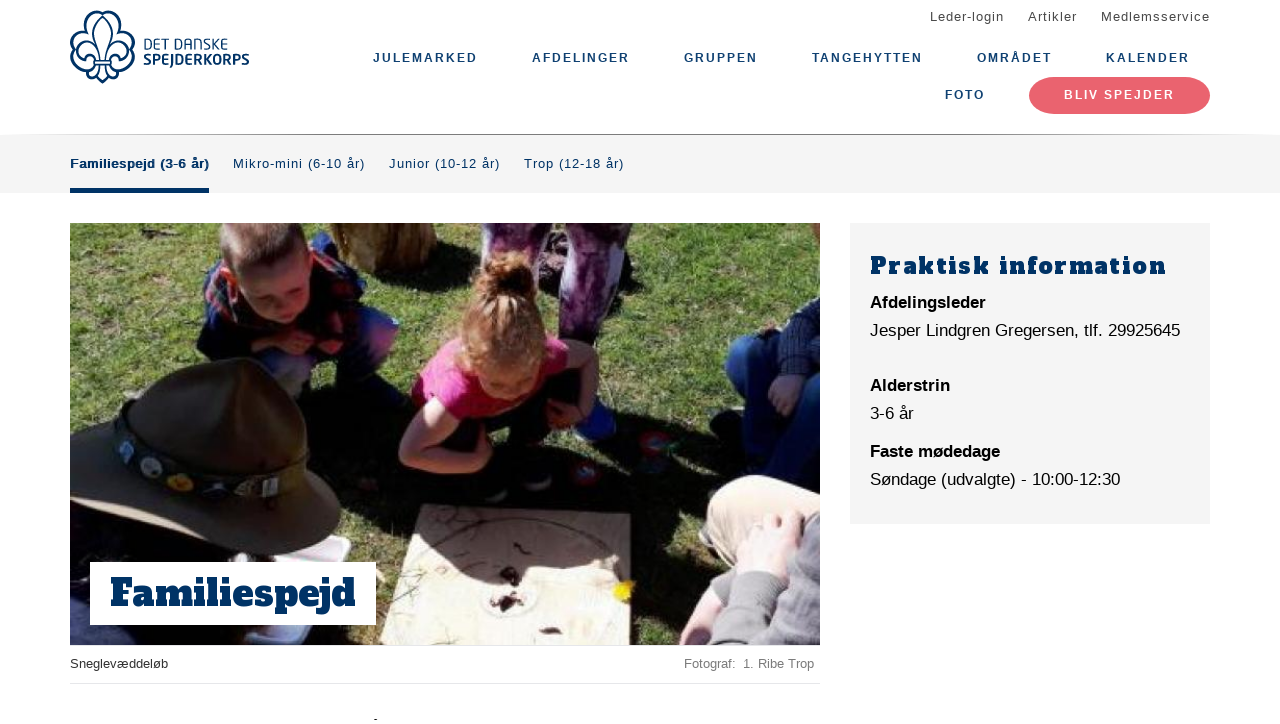

--- FILE ---
content_type: text/html; charset=UTF-8
request_url: https://ribetrop.dk/familiespejd
body_size: 9795
content:
<!DOCTYPE html>
<html lang="da" dir="ltr" prefix="content: http://purl.org/rss/1.0/modules/content/  dc: http://purl.org/dc/terms/  foaf: http://xmlns.com/foaf/0.1/  og: http://ogp.me/ns#  rdfs: http://www.w3.org/2000/01/rdf-schema#  schema: http://schema.org/  sioc: http://rdfs.org/sioc/ns#  sioct: http://rdfs.org/sioc/types#  skos: http://www.w3.org/2004/02/skos/core#  xsd: http://www.w3.org/2001/XMLSchema# ">
  <head>
    <meta charset="utf-8" />
<meta name="description" content="Som familiespejder er du mellem 3 og 6 år og du deltager i arrangementerne med dine forældre. Hvis du har mindre eller større søskende, så må de gerne deltage også. Bemærk dog at målgruppen er 3-6 årige.Vi holder møde ca. hver anden søndag 10:00 - 12:30. En-to gange hvert halvår mødes vi en hverdag (eftermiddag/aften) og laver mad på bål og spiser sammen.Kontakt Jesper (29 92 56 45) og hør om hvornår vi holder møde næste gang. Som familiespejder deltager man også i gruppens andre arrangementer. Du kan se aktuelle datoer herunder." />
<link rel="canonical" href="https://ribetrop.dk/familiespejd" />
<link rel="image_src" href="https://ribetrop.dk/files/styles/twitter_card/public/2018-10/20180505_110658_fam.jpg?itok=8XbCiG5M" />
<meta property="og:site_name" content="1. Ribe Trop" />
<meta property="og:url" content="https://ribetrop.dk/familiespejd" />
<meta property="og:title" content="Familiespejd" />
<meta property="og:description" content="Som familiespejder er du mellem 3 og 6 år og du deltager i arrangementerne med dine forældre. Hvis du har mindre eller større søskende, så må de gerne deltage også. Bemærk dog at målgruppen er 3-6 årige.Vi holder møde ca. hver anden søndag 10:00 - 12:30. En-to gange hvert halvår mødes vi en hverdag (eftermiddag/aften) og laver mad på bål og spiser sammen.Kontakt Jesper (29 92 56 45) og hør om hvornår vi holder møde næste gang. Som familiespejder deltager man også i gruppens andre arrangementer. Du kan se aktuelle datoer herunder." />
<meta property="og:image" content="https://ribetrop.dk/files/styles/twitter_card/public/2018-10/20180505_110658_fam.jpg?itok=8XbCiG5M" />
<meta property="og:image:url" content="https://ribetrop.dk/files/styles/twitter_card/public/2018-10/20180505_110658_fam.jpg?itok=8XbCiG5M" />
<meta property="og:image:type" content="image/jpeg" />
<meta property="og:image:width" content="448" />
<meta property="og:image:height" content="273" />
<meta name="twitter:card" content="summary" />
<meta name="twitter:title" content="Familiespejd" />
<meta name="twitter:description" content="Som familiespejder er du mellem 3 og 6 år og du deltager i arrangementerne med dine forældre. Hvis du har mindre eller større søskende, så må de gerne deltage også. Bemærk dog at målgruppen er 3-6 årige.Vi holder møde ca. hver anden søndag 10:00 - 12:30. En-to gange hvert halvår mødes vi en hverdag (eftermiddag/aften) og laver mad på bål og spiser sammen.Kontakt Jesper (29 92 56 45) og hør om hvornår vi holder møde næste gang. Som familiespejder deltager man også i gruppens andre arrangementer. Du kan se aktuelle datoer herunder." />
<meta name="twitter:image:alt" content="Sneglevæddeløb" />
<meta name="twitter:image" content="https://ribetrop.dk/files/styles/twitter_card/public/2018-10/20180505_110658_fam.jpg?itok=8XbCiG5M" />
<meta name="Generator" content="Drupal 10 (https://www.drupal.org)" />
<meta name="MobileOptimized" content="width" />
<meta name="HandheldFriendly" content="true" />
<meta name="viewport" content="width=device-width, initial-scale=1.0" />
<link rel="icon" href="/core/misc/favicon.ico" type="image/vnd.microsoft.icon" />
<link rel="alternate" hreflang="da" href="https://ribetrop.dk/familiespejd" />

    <title>Familiespejd</title>
    <link rel="stylesheet" media="all" href="/assets/grp5420/css/css_YId0UeMOmIM0HZQ04CYb5y-ug2slrL2akQRmi5QBMsY.css?delta=0&amp;language=da&amp;theme=baloo&amp;include=eJxVjFEOgzAMQy_E6JlSarGihEw1bCunp4CYtB_LfpZeFHUP8cjH8oShG1TI2hB_3UDKCN579tQ-LwiprC_RXib5_oGUm3G80OzFRPOGjpUL7FK_Mz4MZ_bmaVXsfAI1RA" />
<link rel="stylesheet" media="all" href="/assets/grp5420/css/css_fG7JeGuaDjOx_1EtYXA1x__aHudiJZ3IMXj3v3JFKH8.css?delta=1&amp;language=da&amp;theme=baloo&amp;include=eJxVjFEOgzAMQy_E6JlSarGihEw1bCunp4CYtB_LfpZeFHUP8cjH8oShG1TI2hB_3UDKCN579tQ-LwiprC_RXib5_oGUm3G80OzFRPOGjpUL7FK_Mz4MZ_bmaVXsfAI1RA" />

    <script type="application/json" data-drupal-selector="drupal-settings-json">{"path":{"baseUrl":"\/","pathPrefix":"","currentPath":"node\/7","currentPathIsAdmin":false,"isFront":false,"currentLanguage":"da"},"pluralDelimiter":"\u0003","suppressDeprecationErrors":true,"ajaxPageState":{"libraries":"eJxNjlEOwyAMQy9Ex5FQoBaLGqAiaavu9KObOu3HenYsK5GkNR8vneyJAvdhb-eKhc0lIdVzFBQ3F6hSht6-tnncWsegXkj4BZf7tq44EAN2VFO_s3IUhEQ1QYSMWw3CdfmrWqe0cM3-F0135PRUQ_n-sTOOa3Hoo7R5E7wBAspNxA","theme":"baloo","theme_token":null},"ajaxTrustedUrl":[],"gruppeweb_events":{"visible_cancellation_link":{"timestamps":{"start":1764406800}}},"user":{"uid":0,"permissionsHash":"bcaa52d3db6d18f1cd5e94052586a9e75be82fc361a4f9483cd03bcc12f1a592"}}</script>
<script src="/assets/grp5420/js/js_2jfdXZlixwPq20VMpTJJrjL3N2Nfj7XnstZjk2bRIZE.js?scope=header&amp;delta=0&amp;language=da&amp;theme=baloo&amp;include=eJxNykEOgCAMBdELSTgSackPNtRCoOL1jQuNm1m8DJO2Fvlp8B0HtjLO3nGBExbMZ1wyhRUpk2WokkuzpGL1t_qgXMVK_Ci8dAOEaicg"></script>

          <link rel="apple-touch-icon" sizes="180x180" href="/themes/custom/baloo/assets/images/fav/apple-touch-icon.png">
    <link rel="icon" type="image/png" href="/themes/custom/baloo/assets/images/fav/favicon-32x32.png" sizes="32x32">
    <link rel="icon" type="image/png" href="/themes/custom/baloo/assets/images/fav/favicon-16x16.png" sizes="16x16">
    <link rel="manifest" href="/themes/custom/baloo/assets/images/fav/manifest.json">
    <link rel="mask-icon" href="/themes/custom/baloo/assets/images/fav/safari-pinned-tab.svg" color="#001360">
    <link rel="shortcut icon" href="/themes/custom/baloo/assets/images/fav/favicon.ico">
    <meta name="msapplication-config" content="/themes/custom/baloo/assets/images/fav/browserconfig.xml">
    <meta name="theme-color" content="#ffffff">
  </head>
  <body class="path-node page-node-type-organization-branch">
        <a href="#main-content" class="visually-hidden focusable skip-link">
      Gå til hovedindhold
    </a>
    
      <div class="dialog-off-canvas-main-canvas" data-off-canvas-main-canvas>
    
<div class="layout-container js-layout-container">
  <header role="navigation" class="header-fixed no-printing js-header">
    <div>
        <div class="region region-branding-top">
    <div class="container">
  <div class="branding-top">
          <a href="/" title="Hjem" rel="home" class="branding-top__link">
        <img src="/themes/custom/baloo/logo.svg" alt="Hjem" width="500px" height="210px" />
      </a>
      </div>
</div>


  </div>

          <div class="region region-top-menu right-aligned">
        <div class="container">
        <nav role="navigation" aria-labelledby="block-baloo-topmenu-menu" id="block-baloo-topmenu" class="block block-menu navigation menu--top-menu">
            
  <h2 class="visually-hidden" id="block-baloo-topmenu-menu">Top menu</h2>
  

        
<div class="top-menu">
  <ul class="top-menu__menu">
          <li  class="top-menu__menu-item">
        <a href="/login" data-drupal-link-system-path="login">Leder-login</a>
      </li>
          <li  class="top-menu__menu-item">
        <a href="/artikler" data-drupal-link-system-path="artikler">Artikler</a>
      </li>
          <li  class="top-menu__menu-item">
        <a href="https://medlem.dds.dk/">Medlemsservice</a>
      </li>
      </ul>
</div>

  </nav>

        </div>
    </div>

          <div class="region region-primary-menu">
        <div class="container">
          <nav role="navigation" aria-labelledby="block-baloo-main-menu-menu" id="block-baloo-main-menu" class="block block-menu navigation menu--main">
            
  <h2 class="visually-hidden" id="block-baloo-main-menu-menu">Main navigation</h2>
  

        

<div class="main-menu">
                
      <input type="checkbox" id="main-menu__toggle" class="main-menu__toggle-input" />
      <label for="main-menu__toggle" class="main-menu__toggle"></label>
      <ul class="main-menu__menu">
    
          
      <li class="main-menu__item" tabindex="-1">
        <a href="https://ribetrop.dk/julemarked">Julemarked</a>

              </li>
          
      <li class="main-menu__item is-expanded is-active-trail" tabindex="-1">
        <a href="/" data-drupal-link-system-path="&lt;front&gt;">Afdelinger</a>

                                <input type="checkbox" id="main-menu__sub-toggle--menu_link_content:c463fde2-7760-44d2-af4a-9f6ae721fea6" class="main-menu__toggle-input" />
      <label for="main-menu__sub-toggle--menu_link_content:c463fde2-7760-44d2-af4a-9f6ae721fea6" class="main-menu__sub-toggle"></label>
      <ul class="main-menu__sub-menu">

    
          
      <li class="main-menu__item is-active-trail" tabindex="-1">
        <a href="/familiespejd" data-drupal-link-system-path="node/7" class="is-active" aria-current="page">Familiespejd (3-6 år)</a>

              </li>
          
      <li class="main-menu__item" tabindex="-1">
        <a href="/mikro-mini" data-drupal-link-system-path="node/3">Mikro-mini (6-10 år)</a>

              </li>
          
      <li class="main-menu__item" tabindex="-1">
        <a href="/junior" data-drupal-link-system-path="node/5">Junior (10-12 år)</a>

              </li>
          
      <li class="main-menu__item" tabindex="-1">
        <a href="/trop" data-drupal-link-system-path="node/6">Trop (12-18 år)</a>

              </li>
    
    
        </ul>

              </li>
          
      <li class="main-menu__item is-expanded" tabindex="-1">
        <a href="/" data-drupal-link-system-path="&lt;front&gt;">Gruppen</a>

                                <input type="checkbox" id="main-menu__sub-toggle--menu_link_content:1fa3c868-99e7-47e4-aee0-d9788e8ba8c1" class="main-menu__toggle-input" />
      <label for="main-menu__sub-toggle--menu_link_content:1fa3c868-99e7-47e4-aee0-d9788e8ba8c1" class="main-menu__sub-toggle"></label>
      <ul class="main-menu__sub-menu">

    
          
      <li class="main-menu__item" tabindex="-1">
        <a href="/vores-ledere" data-drupal-link-system-path="node/188">Vores ledere</a>

              </li>
          
      <li class="main-menu__item" tabindex="-1">
        <a href="/bestyrelsen" data-drupal-link-system-path="node/189">Bestyrelsen</a>

              </li>
          
      <li class="main-menu__item" tabindex="-1">
        <a href="https://ribetrop.dk/grupperaadsmoede-2025">Grupperådsmøde 2025</a>

              </li>
          
      <li class="main-menu__item" tabindex="-1">
        <a href="/1-ribe-trop" data-drupal-link-system-path="node/2">Om gruppen</a>

              </li>
          
      <li class="main-menu__item is-expanded" tabindex="-1">
        <a href="https://ribetrop.dk/vaerktoejskassen">Værktøjskassen</a>

                                <input type="checkbox" id="main-menu__sub-toggle--menu_link_content:32546da4-76ad-49ea-8325-32b200b0d3bc" class="main-menu__toggle-input" />
      <label for="main-menu__sub-toggle--menu_link_content:32546da4-76ad-49ea-8325-32b200b0d3bc" class="main-menu__sub-toggle"></label>
      <ul class="main-menu__sub-menu">

    
          
      <li class="main-menu__item" tabindex="-1">
        <a href="https://ribetrop.dk/laer-knob">Lær knob</a>

              </li>
          
      <li class="main-menu__item" tabindex="-1">
        <a href="https://ribetrop.dk/spejdersange">Spejdersange</a>

              </li>
    
    
        </ul>

              </li>
    
    
        </ul>

              </li>
          
      <li class="main-menu__item" tabindex="-1">
        <a href="/tangehytten" data-drupal-link-system-path="node/187">Tangehytten</a>

              </li>
          
      <li class="main-menu__item" tabindex="-1">
        <a href="https://ribetrop.dk/ordensregler">Området</a>

              </li>
          
      <li class="main-menu__item" tabindex="-1">
        <a href="/kalender" data-drupal-link-system-path="kalender">Kalender</a>

              </li>
          
      <li class="main-menu__item" tabindex="-1">
        <a href="https://ribetrop.dk/foto">Foto</a>

              </li>
    
          <li class="main-menu__item main-menu__item--top-menu" tabindex="-1">

        <a href="/login" data-drupal-link-system-path="login">Leder-login</a>
      </li>
          <li class="main-menu__item main-menu__item--top-menu" tabindex="-1">

        <a href="/artikler" data-drupal-link-system-path="artikler">Artikler</a>
      </li>
          <li class="main-menu__item main-menu__item--top-menu" tabindex="-1">

        <a href="https://medlem.dds.dk/">Medlemsservice</a>
      </li>
    
          <li class="main-menu__cta main-menu__item" tabindex="-1">

        <a href="https://medlem.dds.dk/member/signup/5420">Bliv spejder</a>
      </li>
        </ul>

</div>


  </nav>

        </div>
    </div>

    </div>
  </header>

  <main role="main">
    <a id="main-content" tabindex="-1"></a>
          <div class="node-menu">
  <div class="container">
          <a class="node-menu__item is-active"
         href="/familiespejd">
        Familiespejd (3-6 år)
      </a>
          <a class="node-menu__item "
         href="/mikro-mini">
        Mikro-mini (6-10 år)
      </a>
          <a class="node-menu__item "
         href="/junior">
        Junior (10-12 år)
      </a>
          <a class="node-menu__item "
         href="/trop">
        Trop (12-18 år)
      </a>
      </div>
</div>
    
    <div class="layout-highlighted">
        <div class="region region-highlighted">
    <div data-drupal-messages-fallback class="hidden"></div>

  </div>

    </div>
    <div class="layout-content ">
                <div class="region region-content">
    <div id="block-baloo-content" class="block block-system block-system-main-block">
  
    
      




<div class="container print-full-width">
  <section class="row">
    
    <article about="/familiespejd" class="node node--type-organization-branch node--view-mode-full col-md-8 print-full-width">
      
                    <div class="main-media__outer">
          <div class="main-media__wrapper">
            
            <div class="field field--name-field-main-media field--type-image field--label-hidden fluid-media main-media field__item">  <img loading="lazy" src="/files/styles/16_9_720x405/public/2018-10/20180505_110658_fam.jpg?itok=SowYw7_r" width="720" height="405" alt="Sneglevæddeløb" typeof="foaf:Image" class="image-style-_6-9-720x405" />


</div>
      
          </div>
                      <div class="main-media__headline">
              <h1><span class="field field--name-title field--type-string field--label-hidden">Familiespejd</span>
</h1>
            </div>
                  </div>

        <div class="main-media__extras">
          <div class="main-media__caption">
            
            <div class="field field--name-field-media-caption field--type-string field--label-hidden field__item">Sneglevæddeløb</div>
      
          </div>
          <div class="main-media__author">
            
  <div class="field field--name-field-media-author field--type-string field--label-inline clearfix">
    <div class="field__label">Fotograf</div>
              <div class="field__item">1. Ribe Trop</div>
          </div>

          </div>
        </div>
                    
      
            <div class="row">
        <div class="node__content col-md-12 print-full-width">
            
            <div class="field field--name-body field--type-text-with-summary field--label-hidden article-text field__item"><p>Som familiespejder er du mellem 3 og 6 år og du deltager i arrangementerne med dine forældre. Hvis du har mindre eller større søskende, så må de gerne deltage også. Bemærk dog at målgruppen er 3-6 årige.</p><p>Vi holder møde ca. hver anden søndag 10:00 - 12:30. En-to gange hvert halvår mødes vi en hverdag (eftermiddag/aften) og laver mad på bål og spiser sammen.</p><p><strong><u>Kontakt Jesper (29 92 56 45) og hør om hvornår vi holder møde næste gang.</u></strong></p><p>&nbsp;Som familiespejder deltager man også i gruppens andre arrangementer. Du kan se aktuelle datoer herunder.</p><p>Du kan blive skrevet op på en mailliste og høre om arrangementerne, ved at skrive en SMS til vores gruppeleder Jesper (29 92 56 45).</p><p>Vi har en lukket Facebook-gruppe. "1. Ribe Trop - Familiespejd".</p><p>Vi&nbsp;slutter et møde med en frivillig frokost 12.30, altså hvis vi ikke aftaler noget andet.</p></div>
    
      
          </div>
        <div class="col-md-12">
                  </div>
      </div>
          </article>

        <aside class="col-md-4 no-printing article__sidebar article-text">
                  <div class="box box--grey no-inline box--meta-info">
            <h2 class="box__heading">Praktisk information</h2>
            
            <div class="clearfix text-formatted field field--name-field-practical-info-formatted field--type-text-long field--label-hidden field__item"><p><strong>Afdelingsleder</strong><br>Jesper Lindgren Gregersen, tlf. 29925645</p></div>
      
            
  <div class="field field--name-field-target-audience field--type-string field--label-above">
    <div class="field__label">Alderstrin</div>
              <div class="field__item">3-6 år</div>
          </div>

            
  <div class="field field--name-field-regular-meetup-days field--type-string field--label-above">
    <div class="field__label">Faste mødedage</div>
              <div class="field__item">Søndage (udvalgte) - 10:00-12:30</div>
          </div>

        </div>
    
              </aside>
      </section>
</div>

  </div>

  </div>

                                                    <div class="region region-content-nonadmin">
    <div class="container">
  <div class="row">
    <div class="views-element-container block block-views block-views-blockevents-overview-node col-md-12" id="block-views-block-events-overview-node">
      
            
              <div><div class="view view-events view-id-events view-display-id-overview_node js-view-dom-id-e13fc5206ab3eae33c72570e1fc521218fc0540901470c947ec9197d707c194c">
      <h2 class="views-title">
      
              Arrangementer
            

          </h2>
        
      <div class="view-content">
          <div class="views-row">
<a class="event-teaser" href="/begivenhed/julemarked-6">
  <div class="event-teaser__title-date">
    29. nov
  </div>
  <div class="event-teaser__content">
    <h3 class="event-teaser__title">
      <span class="field field--name-title field--type-string field--label-hidden">Julemarked</span>

    </h3>
    <div class="event-teaser__date">
      <label>Dato</label>
      29. nov

          </div>
    <div class="event-teaser__time">
      <label>Tid</label>
      10:00 - 15:00
    </div>
    <div class="event-teaser__more">Se arrangement</div>
  </div>
</a>

</div>
    <div class="views-row">
<a class="event-teaser" href="/begivenhed/julemarked-5">
  <div class="event-teaser__title-date">
    30. nov
  </div>
  <div class="event-teaser__content">
    <h3 class="event-teaser__title">
      <span class="field field--name-title field--type-string field--label-hidden">Julemarked</span>

    </h3>
    <div class="event-teaser__date">
      <label>Dato</label>
      30. nov

          </div>
    <div class="event-teaser__time">
      <label>Tid</label>
      10:00 - 15:00
    </div>
    <div class="event-teaser__more">Se arrangement</div>
  </div>
</a>

</div>
    <div class="views-row">
<a class="event-teaser" href="/begivenhed/faelles-juleafslutning">
  <div class="event-teaser__title-date">
    4. dec
  </div>
  <div class="event-teaser__content">
    <h3 class="event-teaser__title">
      <span class="field field--name-title field--type-string field--label-hidden">Fælles juleafslutning</span>

    </h3>
    <div class="event-teaser__date">
      <label>Dato</label>
      4. dec

          </div>
    <div class="event-teaser__time">
      <label>Tid</label>
      17:00 - 18:30
    </div>
    <div class="event-teaser__more">Se arrangement</div>
  </div>
</a>

</div>
    <div class="views-row">
<a class="event-teaser" href="/begivenhed/spejdernes-lejr-2026">
  <div class="event-teaser__title-date">
    18. jul
  </div>
  <div class="event-teaser__content">
    <h3 class="event-teaser__title">
      <span class="field field--name-title field--type-string field--label-hidden">Spejdernes Lejr 2026</span>

    </h3>
    <div class="event-teaser__date">
      <label>Dato</label>
      18. jul

             - 26. jul
          </div>
    <div class="event-teaser__time">
      <label>Tid</label>
      
    </div>
    <div class="event-teaser__more">Se arrangement</div>
  </div>
</a>

</div>

    </div>
  
          <div class="view-more-link">
      <a href="/kalender/7" class="link-button link-button--large">Se alle arrangementer fra Familiespejd</a>
    </div>
        </div>
</div>

          </div>
  </div>
</div>

  </div>

                  </div>

    
      </main>
  <footer role="contentinfo" class="footer no-printing">
    <div class="footer__top marine-lighter-background">
      <div class="container">
        <div class="row">
          
        </div>
      </div>
    </div>
    <div class="footer__bottom">
      <div class="container">
        <div class="row">
          <div class="col-md-3">
              <div class="footer__contact">
    <h3 class="footer__subtitle">
      Kontakt
    </h3>
          <div class="footer__address">
        
            <div class="field field--name-field-address field--type-address field--label-hidden field__item"><p class="address" translate="no"><span class="organization">1. Ribe Trop</span><br>
<span class="address-line1">Tangevej 126</span><br>
<span class="postal-code">6760</span> <span class="locality">Ribe</span><br>
<span class="country">Danmark</span></p></div>
      
      </div>
              <div class="footer__phone">
        
      </div>
              <div class="footer__email">
        
            <div class="field field--name-field-email field--type-email field--label-hidden field__item"><a href="mailto:dds1.ribetrop@gmail.com">dds1.ribetrop@gmail.com</a></div>
      
      </div>
      </div>
          </div>
          <div class="col-md-6">
              <div class="footer__socials">
    <h3 class="footer__subtitle">
      Følg os på
    </h3>
    <div class="footer__socials-content">
                        <a class="footer__social footer__social--facebook" href="https://facebook.com/1-Ribe-Trop-DDS-112387517144577/" target="_blank" rel="noopener">
            <svg class="spejder-icon" id="facebook_icon" data-name="Facebook Icon" xmlns="http://www.w3.org/2000/svg" viewBox="0 0 60 60">
    <path class="cls-1" d="M41.6,6.51A22.4,22.4,0,0,0,38,5.76a32.49,32.49,0,0,0-4.31,0c-3.29.13-6.38,0.84-8.63,3.51a6.15,6.15,0,0,0-1.6,3.26c-0.16,1.45-.22,2.91-0.32,4.37-0.07,1.19-.13,2.39-0.2,3.67H19.55a1.13,1.13,0,0,0-1.26,1.08q-0.17,3.33-.2,6.66c0,0.84.35,1,1.16,1,1,0,2.07,0,3.3,0,0,2.72,0,5.24,0,7.75,0,3,0,5.9-.13,8.85-0.06,2.09-.18,4.92-0.34,7C22,54,22,54.24,23.2,54.36c1.74,0.17,3.5-.54,5.25-0.44a17.62,17.62,0,0,1,2.33.19,1.63,1.63,0,0,0,2.15-1.74c0-2.06,0-4.12,0-6.18,0.06-2.32.19-4.64,0.28-7,0.06-1.49.13-3,.16-4.47s0-3,0-4.55a0.73,0.73,0,0,1,.84-0.86q2.27,0,4.53,0A1,1,0,0,0,40,28.43c0.18-1.08.5-2.13,0.74-3.2,0.2-.87.4-1.74,0.53-2.62,0.07-.44.19-1-0.5-1.13A29.54,29.54,0,0,0,37.54,21c-1.45-.08-2.91,0-4.41,0,0.07-1.08.11-2,.21-2.95A3.56,3.56,0,0,1,35,15.25a6.9,6.9,0,0,1,4.73-1c1.07,0.13,1.51-.17,1.6-1.2,0-.34.07-0.68,0.12-1,0.21-1.44.36-2.9,0.66-4.32C42.23,7.08,42.17,6.66,41.6,6.51ZM40.65,9.14c-0.17,1.11-.28,2.24-0.43,3.35a5.82,5.82,0,0,1-.15.61,7.66,7.66,0,0,0-6.56,1.67A4,4,0,0,0,32.28,17,27.44,27.44,0,0,0,32,21.33c0,1,.27,1.16,1.26.93,2-.46,4,0,5.93.08A0.76,0.76,0,0,1,40,23.46c-0.42,1.51-.7,3.06-1.08,4.78-1.89,0-3.79,0-5.69,0a0.7,0.7,0,0,0-.86.81Q32.23,36.19,32,43.34c-0.08,3-.21,5.91-0.3,8.87,0,0.42-.13.67-0.57,0.66-2.53-.1-5.06.53-7.52,0.43,0-1.61,0-3.9,0-5.45,0-2,0-4.07,0-6.1,0-3.59-.12-7.19-0.18-10.78,0-.29,0-0.58,0-0.87a2.34,2.34,0,0,0,0-1.19,3.78,3.78,0,0,0-1.67-.75A22.29,22.29,0,0,0,19.22,28a3.74,3.74,0,0,1-.08-0.54c0-1.85,0-3.69,0-5.76,1.48,0.09,2.8.13,4.1,0.28a0.6,0.6,0,0,0,.8-0.59c0.12-.94.22-1.88,0.28-2.82a47.67,47.67,0,0,1,.35-5.7,8,8,0,0,1,1.67-3A7.52,7.52,0,0,1,31,7.28a17.13,17.13,0,0,1,8.06,0l0.15,0C40.93,7.47,40.91,7.47,40.65,9.14Z"/>
</svg>

          </a>
                                <a class="footer__social footer__social--instagram" href="https://instagram.com/klan_bubbi" target="_blank" rel="noopener">
            <svg class="spejder-icon" id="instagram_icon" data-name="Instagram Icon" xmlns="http://www.w3.org/2000/svg" viewBox="0 0 60 60">
    <path d="M53.37,17.77a10.73,10.73,0,0,0-.66-3.22A16.37,16.37,0,0,0,51.28,12a9.62,9.62,0,0,0-3.89-3.52A23,23,0,0,0,36.89,6c-2.37-.08-4.74.06-7.11,0.1-1.36,0-2.71.09-4.07,0.07S23.17,6,21.9,6.06a23.77,23.77,0,0,0-7,1.28,12.08,12.08,0,0,0-6.72,5.91,19.44,19.44,0,0,0-1.9,8.45c-0.07,2.21.06,4.44,0.12,6.65,0,1.6.11,3.2,0.17,4.81,0,1.14.12,2.27,0.1,3.41,0,0.48-.37,1-0.37,1.44a10.32,10.32,0,0,0,.27,2.27c0.26,1.17.68,2.31,0.91,3.49a10.57,10.57,0,0,0,2.95,5.83,17.28,17.28,0,0,0,7.88,4.12,21.18,21.18,0,0,0,4.33.42c3.48,0.12,7,.18,10.43.24a32.88,32.88,0,0,0,4.28,0,70.27,70.27,0,0,0,7-1.12,12,12,0,0,0,4.15-1.46c3.41-2.3,4.88-5.73,4.92-9.78,0-.68-0.32-1.35-0.37-2a20.89,20.89,0,0,1,0-2.66c0.12-2.33.27-4.66,0.41-7.09,0-1.17,0-2.45,0-3.73C53.4,23.58,53.46,20.67,53.37,17.77ZM52.28,32.29C52.08,35.19,52,38.11,52,41c0,0.74.27,1.49,0.25,2.24a10,10,0,0,1-3.09,6.61c-1.56,1.69-3.75,2-5.81,2.51a36.42,36.42,0,0,1-5.39.78c-1.78.15-3.58,0.15-5.37,0.12-3,0-6.06-.17-9.09-0.25a24.15,24.15,0,0,1-3.53-.08,16.15,16.15,0,0,1-4.09-1.23,21.52,21.52,0,0,1-4.51-2.77,8,8,0,0,1-2.1-3.06,27.71,27.71,0,0,1-1.39-4.81A20.61,20.61,0,0,1,7.64,38H7.57c0-2.93,0-5.87,0-8.8,0-1.66-.25-3.31-0.24-5a31.7,31.7,0,0,1,.31-4.77,24.81,24.81,0,0,1,1.14-4.53,10.66,10.66,0,0,1,4.47-5.55A20.62,20.62,0,0,1,16.8,8c2.3-.88,4.71-0.67,7.1-0.73,0.59,0,1.18.18,1.76,0.18,2,0,3.93-.1,5.9-0.1,2.37,0,4.74-.07,7.09.09C42.39,7.7,46,8.57,48.91,11.11A9.2,9.2,0,0,1,52,15.87a11.65,11.65,0,0,1,.2,2.8C52.18,23.21,52.61,27.74,52.28,32.29Z"/>
    <path d="M44.55,14.92a2.86,2.86,0,0,0-2.31-1.67c-1.11,0-1.8.49-2.66,1.91a3.16,3.16,0,0,0,.34,3.05,3.5,3.5,0,0,0,4.27.57,2.06,2.06,0,0,0,.95-2.21C45,16,44.75,15.47,44.55,14.92Zm-1.77,3.25a3.19,3.19,0,0,1-.44,0,1.59,1.59,0,0,1-1.85-1.77,2.17,2.17,0,0,1,2-2.09,0.88,0.88,0,0,1,.68.36,12.11,12.11,0,0,1,1,2.17C44.35,17.41,43.59,18.06,42.78,18.18Z"/>
    <path d="M40.48,28a19,19,0,0,0-1.31-2.6c-2-3-6.25-5.79-9.63-5.8h0c-4.51,0-7.59,1.59-10.66,7.42C17.67,29.29,17.7,35.58,20,38c3.19,3.31,11.33,6,17.74,2.15,3-1.77,3.87-6.08,3.67-7.59A15.86,15.86,0,0,0,40.48,28ZM39.33,37C38,39,35.27,40.58,32.26,41a7.33,7.33,0,0,1-.95.05l-0.7,0H30C23.4,41,19,37.66,19,31.71c0-4.53,3.33-10.91,11-10.85a11.06,11.06,0,0,1,6.69,3c3.32,3.15,3,4.89,3.64,8.78A7.49,7.49,0,0,1,39.33,37Z"/>
</svg>

          </a>
                                              <a class="footer__social footer__social--youtube" href="https://youtube.com/channel/UC4VLM_oSq6aky5nuBYo-Wgw" target="_blank" rel="noopener">
            <svg class="spejder-icon" data-name="Youtube Icon" id="youtube_icon" viewbox="0 0 60 60" xmlns="http://www.w3.org/2000/svg">
    <path d="M53.93,26.7c0.23-2.3-.46-4.45-0.85-6.64a22.82,22.82,0,0,0-.78-2.72,1.21,1.21,0,0,0-.3-0.49c-0.44-.43-0.88-0.86-1.35-1.24a5.77,5.77,0,0,0-1.32-.87,19.14,19.14,0,0,0-5.4-1.13c-0.87-.09-1.71-0.45-2.58-0.5C39.63,13,37.9,13,36.18,13s-3.16-.06-4.75-0.06-3.27,0-4.9.05c-2,0-4,0-6,0-1.7-.05-3.41.51-5.11-0.09a1.07,1.07,0,0,0-.57.1,27.75,27.75,0,0,1-2.73.8,5.41,5.41,0,0,0-3.54,1.82,16.74,16.74,0,0,0-1.21,1.47A10.91,10.91,0,0,0,6,19.7c-0.7,2.51-.59,5.13-0.73,7.7-0.16,3.08,0,6.17,0,9.59,0.08,1.06.11,2.47,0.33,3.84a11.36,11.36,0,0,0,1,3.37c1.17,2.28,3.39,3.06,5.74,3.44a21.74,21.74,0,0,0,2.22-.09c2.53,0.13,5.06.33,7.6,0.46,3.56,0.18,7.12.34,10.69,0.49,1.32,0.06,2.64.13,3.95,0.08,2-.07,4.05-0.16,6.06-0.38s4.06-.55,6.07-0.94a4.14,4.14,0,0,0,2.05-.94,18.3,18.3,0,0,0,1.76-2.52,5.79,5.79,0,0,0,1.17-3.11c0.07-1.5.12-3,.14-4.51,0-1.66,0-3.33,0-5A41.37,41.37,0,0,1,53.93,26.7Zm-2.7,17.91a3.91,3.91,0,0,1-2.66,1.62c-1.6.22-3.17,0.65-4.76,0.87-2.31.31-4.63,0.52-6.95,0.77l0-.41c-2.86,0-5.73,0-8.59,0-1.64,0-3.27-.29-4.91-0.4-2.54-.17-5.08-0.26-7.62-0.45-1.26-.09-2.51-0.33-3.77-0.47-0.3,0-.63.11-0.92,0-1.41-.3-3.65-1.57-3.9-3.49C7,41.89,6.6,41.13,6.54,40.35c-0.12-1.71-.1-3.43-0.14-5.14-0.05-2.28-.21-4.56-0.13-6.83,0.09-2.59.34-5.18,0.63-7.75a5.31,5.31,0,0,1,.89-2.14,7.56,7.56,0,0,1,4.41-3.71,14.18,14.18,0,0,1,4.07-.64c2.13,0,4.26-.08,6.39-0.12,2.91-.06,5.81-0.13,8.72-0.14,1.37,0,2.73.15,4.1,0.21a8.13,8.13,0,0,0,1-.09,24.31,24.31,0,0,1,6.89.62c1.3,0.26,2.63.39,3.95,0.59a6.14,6.14,0,0,1,3.35,1.86,0.59,0.59,0,0,1,.12.18,22.87,22.87,0,0,1,1.66,4.56,26.32,26.32,0,0,1,.46,5.6c0,3.45.19,6.91,0.26,10.36A10.31,10.31,0,0,1,51.23,44.62Z"/>
    <path d="M39.38,28.26c-1.26-.84-2.56-1.63-3.85-2.42-1.68-1-3.39-2-5.07-3-1-.6-1.91-1.28-2.92-1.82a7.9,7.9,0,0,1-1.71-1.11,1.21,1.21,0,0,0-2,.89c0,0.36-.11.72-0.14,1.09-0.21,2.34-.46,4.67-0.6,7-0.09,1.61,0,3.23,0,4.85s0,3.16,0,4.74h-0.2c0,2,1,2.62,2.78,1.63,0.87-.49,1.77-0.94,2.63-1.46,1.9-1.15,3.78-2.35,5.68-3.49,1.75-1,3.27-2.44,5.22-3.22C41,31.22,41,29.35,39.38,28.26Zm-0.94,2.81c-0.87.48-1.79,0.88-2.63,1.4-1.75,1.08-3.45,2.23-5.19,3.31S27,38,25.22,39a5.07,5.07,0,0,1-1.07.32c0.08-6.3-.47-12.47.86-18.73,0.45,0.39.81,0.75,1.21,1a14,14,0,0,0,1.29.73c0.26,0.14.53,0.26,0.77,0.42C30.21,24,32.11,25.3,34,26.51c1.5,0.94,3.05,1.82,4.55,2.77a6.54,6.54,0,0,1,1,1C39.15,30.6,38.81,30.87,38.44,31.08Z"/>
</svg>

          </a>
                  </div>
  </div>
                          <div class="footer__cookie-link">
    <a href="/cookiepolitik">Læs vores cookiepolitik her</a>
  </div>
          </div>
          <div class="col-md-3">
            <div class="footer__logo">
  <h3 class="footer__subtitle">
    En del af
  </h3>
  <div class="footer__logo-image">
    <a href="https://dds.dk/" target="_blank" rel="noopener">
      <img src="/themes/custom/baloo/logo.svg" alt="Det Danske Spejderkorps logo" width="170px" height="70px" />
    </a>
  </div>
</div>
          </div>
        </div>
      </div>
    </div>
  </footer>
</div>

  </div>

    
    <script src="/assets/grp5420/js/js_Pe1acjMMKyYwFVMLDo7YgtA4RFsFx75NxAXBcy27V5I.js?scope=footer&amp;delta=0&amp;language=da&amp;theme=baloo&amp;include=eJxNykEOgCAMBdELSTgSackPNtRCoOL1jQuNm1m8DJO2Fvlp8B0HtjLO3nGBExbMZ1wyhRUpk2WokkuzpGL1t_qgXMVK_Ci8dAOEaicg"></script>

  </body>
</html>
